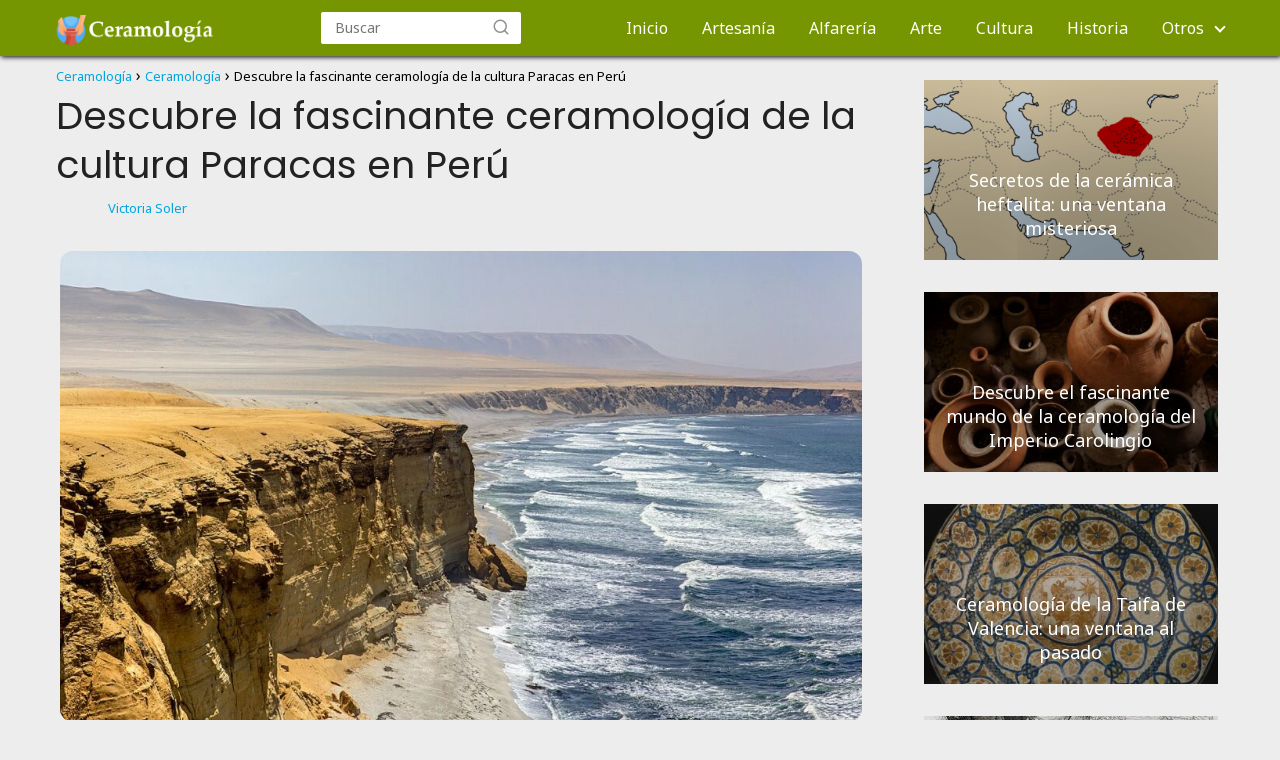

--- FILE ---
content_type: text/html; charset=UTF-8
request_url: https://ceramologia.com/ceramologia/descubre-la-fascinante-ceramologia-de-la-cultura-paracas-en-peru/
body_size: 13038
content:
<!DOCTYPE html>

<html lang="es" >
	
<head>
	
<meta charset="UTF-8">
<meta name="viewport" content="width=device-width, initial-scale=1.0, maximum-scale=2.0">
<meta name='robots' content='index, follow, max-image-preview:large, max-snippet:-1, max-video-preview:-1' />
<link rel="preconnect" href="https://fonts.googleapis.com" crossorigin>
<link rel="preconnect" href="https://fonts.gstatic.com/" crossorigin>

	<!-- This site is optimized with the Yoast SEO plugin v22.5 - https://yoast.com/wordpress/plugins/seo/ -->
	<title>Descubre la fascinante ceramología de la cultura Paracas en Perú</title>
	<meta name="description" content="Descubre los secretos de la cultura Paracas y su ceramología en Perú. Sumérgete en una experiencia enriquecedora que te transportará a otra época." />
	<link rel="canonical" href="https://ceramologia.com/ceramologia/descubre-la-fascinante-ceramologia-de-la-cultura-paracas-en-peru/" />
	<meta property="og:locale" content="es_ES" />
	<meta property="og:type" content="article" />
	<meta property="og:title" content="Descubre la fascinante ceramología de la cultura Paracas en Perú" />
	<meta property="og:description" content="Descubre los secretos de la cultura Paracas y su ceramología en Perú. Sumérgete en una experiencia enriquecedora que te transportará a otra época." />
	<meta property="og:url" content="https://ceramologia.com/ceramologia/descubre-la-fascinante-ceramologia-de-la-cultura-paracas-en-peru/" />
	<meta property="og:site_name" content="Ceramología" />
	<meta property="article:published_time" content="2023-06-27T00:11:33+00:00" />
	<meta property="og:image" content="https://ceramologia.com/wp-content/uploads/paracas.jpg" />
	<meta property="og:image:width" content="1200" />
	<meta property="og:image:height" content="706" />
	<meta property="og:image:type" content="image/jpeg" />
	<meta name="author" content="Victoria Soler" />
	<meta name="twitter:card" content="summary_large_image" />
	<meta name="twitter:title" content="Descubre la fascinante ceramología de la cultura Paracas en Perú" />
	<meta name="twitter:label1" content="Escrito por" />
	<meta name="twitter:data1" content="Victoria Soler" />
	<meta name="twitter:label2" content="Tiempo de lectura" />
	<meta name="twitter:data2" content="4 minutos" />
	<script type="application/ld+json" class="yoast-schema-graph">{"@context":"https://schema.org","@graph":[{"@type":"Article","@id":"https://ceramologia.com/ceramologia/descubre-la-fascinante-ceramologia-de-la-cultura-paracas-en-peru/#article","isPartOf":{"@id":"https://ceramologia.com/ceramologia/descubre-la-fascinante-ceramologia-de-la-cultura-paracas-en-peru/"},"author":{"name":"Victoria Soler","@id":"https://ceramologia.com/#/schema/person/71d4ab45234baa71ff3b981032b8ddc4"},"headline":"Descubre la fascinante ceramología de la cultura Paracas en Perú","datePublished":"2023-06-27T00:11:33+00:00","dateModified":"2023-06-27T00:11:33+00:00","mainEntityOfPage":{"@id":"https://ceramologia.com/ceramologia/descubre-la-fascinante-ceramologia-de-la-cultura-paracas-en-peru/"},"wordCount":799,"commentCount":0,"publisher":{"@id":"https://ceramologia.com/#organization"},"image":{"@id":"https://ceramologia.com/ceramologia/descubre-la-fascinante-ceramologia-de-la-cultura-paracas-en-peru/#primaryimage"},"thumbnailUrl":"https://ceramologia.com/wp-content/uploads/paracas.jpg","articleSection":["Ceramología"],"inLanguage":"es","potentialAction":[{"@type":"CommentAction","name":"Comment","target":["https://ceramologia.com/ceramologia/descubre-la-fascinante-ceramologia-de-la-cultura-paracas-en-peru/#respond"]}]},{"@type":"WebPage","@id":"https://ceramologia.com/ceramologia/descubre-la-fascinante-ceramologia-de-la-cultura-paracas-en-peru/","url":"https://ceramologia.com/ceramologia/descubre-la-fascinante-ceramologia-de-la-cultura-paracas-en-peru/","name":"Descubre la fascinante ceramología de la cultura Paracas en Perú","isPartOf":{"@id":"https://ceramologia.com/#website"},"primaryImageOfPage":{"@id":"https://ceramologia.com/ceramologia/descubre-la-fascinante-ceramologia-de-la-cultura-paracas-en-peru/#primaryimage"},"image":{"@id":"https://ceramologia.com/ceramologia/descubre-la-fascinante-ceramologia-de-la-cultura-paracas-en-peru/#primaryimage"},"thumbnailUrl":"https://ceramologia.com/wp-content/uploads/paracas.jpg","datePublished":"2023-06-27T00:11:33+00:00","dateModified":"2023-06-27T00:11:33+00:00","description":"Descubre los secretos de la cultura Paracas y su ceramología en Perú. Sumérgete en una experiencia enriquecedora que te transportará a otra época.","breadcrumb":{"@id":"https://ceramologia.com/ceramologia/descubre-la-fascinante-ceramologia-de-la-cultura-paracas-en-peru/#breadcrumb"},"inLanguage":"es","potentialAction":[{"@type":"ReadAction","target":["https://ceramologia.com/ceramologia/descubre-la-fascinante-ceramologia-de-la-cultura-paracas-en-peru/"]}]},{"@type":"ImageObject","inLanguage":"es","@id":"https://ceramologia.com/ceramologia/descubre-la-fascinante-ceramologia-de-la-cultura-paracas-en-peru/#primaryimage","url":"https://ceramologia.com/wp-content/uploads/paracas.jpg","contentUrl":"https://ceramologia.com/wp-content/uploads/paracas.jpg","width":1200,"height":706},{"@type":"WebSite","@id":"https://ceramologia.com/#website","url":"https://ceramologia.com/","name":"Ceramología","description":"Descubre todo sobre la ceramología de los pueblos","publisher":{"@id":"https://ceramologia.com/#organization"},"potentialAction":[{"@type":"SearchAction","target":{"@type":"EntryPoint","urlTemplate":"https://ceramologia.com/?s={search_term_string}"},"query-input":"required name=search_term_string"}],"inLanguage":"es"},{"@type":"Organization","@id":"https://ceramologia.com/#organization","name":"Ceramología","url":"https://ceramologia.com/","logo":{"@type":"ImageObject","inLanguage":"es","@id":"https://ceramologia.com/#/schema/logo/image/","url":"https://ceramologia.com/wp-content/uploads/logo.png","contentUrl":"https://ceramologia.com/wp-content/uploads/logo.png","width":370,"height":70,"caption":"Ceramología"},"image":{"@id":"https://ceramologia.com/#/schema/logo/image/"}},{"@type":"Person","@id":"https://ceramologia.com/#/schema/person/71d4ab45234baa71ff3b981032b8ddc4","name":"Victoria Soler","description":"Esta autora es una erudita con amplia experiencia en Ceramología, Arqueología, Historia e Iconografía. Ha estudiado en profundidad el tema y ha publicado numerosos ensayos en revistas científicas relacionadas con estas materias. Es una figura respetada en el ámbito académico y ha contribuido con sus investigaciones a la comprensión de la cultura antigua.","sameAs":["https://ceramologia.com"],"url":"https://ceramologia.com/author/vsoler/"}]}</script>
	<!-- / Yoast SEO plugin. -->


<link rel='dns-prefetch' href='//fonts.googleapis.com' />
<style id='wp-img-auto-sizes-contain-inline-css' type='text/css'>
img:is([sizes=auto i],[sizes^="auto," i]){contain-intrinsic-size:3000px 1500px}
/*# sourceURL=wp-img-auto-sizes-contain-inline-css */
</style>
<style id='classic-theme-styles-inline-css' type='text/css'>
/*! This file is auto-generated */
.wp-block-button__link{color:#fff;background-color:#32373c;border-radius:9999px;box-shadow:none;text-decoration:none;padding:calc(.667em + 2px) calc(1.333em + 2px);font-size:1.125em}.wp-block-file__button{background:#32373c;color:#fff;text-decoration:none}
/*# sourceURL=/wp-includes/css/classic-themes.min.css */
</style>
<link rel='stylesheet' id='contact-form-7-css' href='https://ceramologia.com/wp-content/plugins/contact-form-7/includes/css/styles.css?ver=5.9.3' type='text/css' media='all' />
<link rel='stylesheet' id='asap-style-css' href='https://ceramologia.com/wp-content/themes/AsapTheme/assets/css/main.min.css?ver=02150722' type='text/css' media='all' />
<link rel='stylesheet' id='asap-google-fonts-css' href='https://fonts.googleapis.com/css2?family=Noto+Sans:wght@400;700&#038;family=Poppins:wght@400&#038;display=swap' type='text/css' media='all' />
<script type="text/javascript" src="https://ceramologia.com/wp-includes/js/jquery/jquery.min.js?ver=3.7.1" id="jquery-core-js"></script>
<script type="text/javascript" src="https://ceramologia.com/wp-includes/js/jquery/jquery-migrate.min.js?ver=3.4.1" id="jquery-migrate-js"></script>
	
<style>

 body {font-family: 'Noto Sans', sans-serif !important;background: #ededed;font-weight: 400 !important;}h1,h2,h3,h4,h5,h6 {font-family: 'Poppins', sans-serif !important;font-weight: 400;line-height: 1.3;}h1 {color:#222222 }h2,h5,h6 {color:#222222 }h3 {color:#222222 }h4 {color:#222222 }.article-loop p, .article-loop-featured p, .article-loop h2, .article-loop h3, .article-loop h4, .article-loop span.entry-title, .related-posts p, .last-post-sidebar p, .woocommerce-loop-product__title {font-family: 'Noto Sans', sans-serif !important;font-size: 18px !important;font-weight: 400 !important;}.article-loop .show-extract p, .article-loop .show-extract span {font-family: 'Noto Sans', sans-serif !important;font-weight: 400 !important;}a {color: #00a7e1;}.the-content .post-index span, .des-category .post-index span {font-size:18px;}.the-content .post-index li, .the-content .post-index a, .des-category .post-index li, .des-category .post-index a, .comment-respond > p > span > a, .asap-pros-cons-title span, .asap-pros-cons ul li span, .woocommerce #reviews #comments ol.commentlist li .comment-text p, .woocommerce #review_form #respond p, .woocommerce .comment-reply-title, .woocommerce form .form-row label, .woocommerce-page form .form-row label {font-size: calc(18px - 2px);}.content-tags a, .tagcloud a {border:1px solid #00a7e1;}.content-tags a:hover, .tagcloud a:hover {color: #00a7e199;}p, .the-content ul li, .the-content ol li {color: #222222;font-size: 18px;line-height: 1.6;}.comment-author cite, .primary-sidebar ul li a, .woocommerce ul.products li.product .price, span.asap-author {color: #222222;}.comment-body p, #commentform input, #commentform textarea {font-size: calc(18px - 2px);}.breadcrumb a, .breadcrumb span, .woocommerce .woocommerce-breadcrumb {font-size: calc(18px - 5px);}.content-footer p, .content-footer li, .search-header input:not([type=submit]):not([type=radio]):not([type=checkbox]):not([type=file]) {font-size: calc(18px - 4px) !important;}.search-header input:not([type=submit]):not([type=radio]):not([type=checkbox]):not([type=file]) {border:1px solid #FFFFFF26 !important;}h1 {font-size: 38px;}h2 {font-size: 32px;}h3 {font-size: 28px;}h4 {font-size: 23px;}.site-header, #cookiesbox {background: #759600;}.site-header-wc a span.count-number {border:1px solid #FFFFFF;}.content-footer {background: #759600;}.comment-respond > p, .area-comentarios ol > p, .error404 .content-loop p + p, .search .content-loop p + p {border-bottom:1px solid #759600 }.pagination a, .nav-links a, .woocommerce #respond input#submit, .woocommerce a.button, .woocommerce button.button, .woocommerce input.button, .woocommerce #respond input#submit.alt, .woocommerce a.button.alt, .woocommerce button.button.alt, .woocommerce input.button.alt, .wpcf7-form input.wpcf7-submit {background: #759600;color: #FFFFFF !important;}.woocommerce div.product .woocommerce-tabs ul.tabs li.active {border-bottom: 2px solid #759600;}.pagination a:hover, .nav-links a:hover {background: #759600B3;}.article-loop a span.entry-title {color:#222222 !important;}.article-loop a:hover p, .article-loop a:hover span.entry-title {color: #00a7e1 !important;}.article-loop.custom-links a:hover span.entry-title {color: #222222 !important;}#commentform input, #commentform textarea {border: 2px solid #759600;font-weight: 400 !important;}.content-loop {max-width: 1200px;}.site-header-content {max-width: 1200px;}.content-footer {max-width: calc(1200px - 32px);}.content-footer-social {background: #7596001A;}.content-single {max-width: 1200px;}.content-page {max-width: 1200px;}.content-wc {max-width: 980px;}.reply a, .go-top {background: #759600;color: #FFFFFF;}.reply a {border: 2px solid #759600;}#commentform input[type=submit] {background: #759600;color: #FFFFFF;}.site-header a, header, header label {color: #FFFFFF;}.content-footer a, .content-footer p, .content-footer .widget-area {color: #FFFFFF;}header .line {background: #FFFFFF;}.site-logo img {max-width: 160px;}.search-header {margin-left: 0px;}.primary-sidebar {width:300px;}p.sidebar-title, .comment-respond > p, .area-comentarios ol > p {font-size:calc(18px + 2px);}.popular-post-sidebar ol a {color:#222222;font-size:calc(18px - 2px);}.popular-post-sidebar ol li:before, .primary-sidebar div ul li:before {border-color: #759600;}.search-form input[type=submit] {background:#759600;}.search-form {border:2px solid #759600;}.sidebar-title:after,.archive .content-loop h1:after {background:#759600;}.single-nav .nav-prev a:before, .single-nav .nav-next a:before {border-color:#759600;}.single-nav a {color:#222222;font-size:calc(18px - 3px);}.the-content .post-index {border-top:2px solid #759600;}.the-content .post-index #show-table {color:#00a7e1;font-size: calc(18px - 3px);font-weight: 400;}.the-content .post-index .btn-show {font-size: calc(18px - 3px) !important;}.search-header form {width:200px;}.site-header .site-header-wc svg {stroke:#FFFFFF;}.item-featured {color:#FFFFFF;background:#759600;} html{scroll-behavior:smooth;}  .checkbox .check-table svg {stroke:#759600;} .article-content {height:196px;}.content-thin .content-cluster .article-content {height:160px !important;}.last-post-sidebar .article-content {height: 140px;margin-bottom: 8px }.related-posts .article-content {height: 120px;}@media (max-width:1050px) {.last-post-sidebar .article-content, .related-posts .article-content {height: 150px !important }}@media (max-width: 480px) {.article-content {height: 180px }}   @media(max-width:480px) {h1, .archive .content-loop h1 {font-size: calc(38px - 8px);}h2 {font-size: calc(32px - 4px);}h3 {font-size: calc(28px - 4px);} }@media(min-width:1050px) {.content-thin {width: calc(95% - 300px);}#menu>ul {font-size: calc(18px - 2px);}#menu ul .menu-item-has-children:after {border: solid #FFFFFF;border-width: 0 2px 2px 0;}} .item-featured {margin-top:44px;}    .the-content ul:not(#index-table) li::marker {color: #759600;}.the-content > ol:not(#index-table *) > li:before {content: counter(li);counter-increment: li;left: -1.5em;top: 65%;color:#FFFFFF;background: #759600;height: 1.4em;width: 1.22em;padding: 1px 1px 1px 2px;border-radius: 6px;border: 1px solid #759600;line-height: 1.5em;font-size: 24px;text-align: center;font-weight: 400;float: left !important;margin-right: 16px;margin-top: 8px;}.the-content > ol:not(#index-table *) {counter-reset: li;list-style: none;padding: 0;margin-bottom: 2rem;text-shadow: 0 1px 0 rgb(255 255 255 / 50%);}.the-content > ol:not(#index-table) > li {position: relative;display: block;padding: 0.5rem 0 0;margin: 0.5rem 0 1.25rem !important;border-radius: 10px;color: #444;text-decoration: none;margin-left: 2px;}  .asap-date-loop {font-size: calc(18px - 5px) !important;text-align:center;}  .content-cluster .article-loop p, .content-cluster .article-loop h2, .content-cluster .article-loop h3, .content-cluster .article-loop h4, .content-cluster .article-loop span.entry-title {text-align: left !important;margin-bottom:8px !important;padding:0 10px 0 0 !important;}.content-cluster .article-loop .show-extract p {font-size: calc(18px - 2px) !important;}@media (min-width:800px) {.content-cluster .article-loop {margin-bottom:1rem !important;}}  .the-content h2:before {margin-top: -70px;height: 70px;}     .content-footer .widget-area {padding-right:2rem;}footer {background: #759600;}.content-footer {padding:20px;}.content-footer p.widget-title {margin-bottom:10px;}.content-footer .logo-footer {width:100%;align-items:flex-start;}.content-footer-social {width: 100%;}.content-footer-social > div {max-width: calc(1200px - 32px);margin:0 auto;}@media (min-width:1050px) {.content-footer {padding:20px 0;}}@media (max-width:1050px) {.content-footer .logo-footer {margin:0 0 1rem 0 !important;}.content-footer .widget-area {margin-top:2rem !important;}}   @media (max-width: 1050px) and (min-width:481px) { }


</style>

<meta name="theme-color" content="#759600">


<script type="application/ld+json">
	{
	"@context": "http://schema.org",
	"@type": "Organization",
	"name": "Ceramología",
	"alternateName": "Descubre todo sobre la ceramología de los pueblos",
	"url": "https://ceramologia.com"
	,"logo": "https://ceramologia.com/wp-content/uploads/logo.png"
		}
</script>


<script type="application/ld+json">	
	{
	"@context": "https://schema.org",
	"@type": "Article",
	"mainEntityOfPage": {
	"@type": "WebPage",
	"@id": "https://ceramologia.com/ceramologia/descubre-la-fascinante-ceramologia-de-la-cultura-paracas-en-peru/"
	},
	"headline": "Descubre la fascinante ceramología de la cultura Paracas en Perú", 
		"image": {
			"@type": 
				"ImageObject",
				"url": "https://ceramologia.com/wp-content/uploads/paracas.jpg"
			},
				
	"author": {
		"@type": "Person",
		"name": "Victoria Soler"
	},  
	"publisher": {
		"@type": "Organization",
		"name": "Ceramología"	
				
	,
	"logo": {
		"@type": "ImageObject",
		"url": "https://ceramologia.com/wp-content/uploads/logo.png"
		}	
					
	},
	"datePublished": "2023-06-27 00:11",
	"dateModified": "2023-06-27 00:11"
}
</script>




<script type="application/ld+json">	
	{
      "@context": "https://schema.org",
      "@type": "WebSite",
      "url": "https://ceramologia.com",
      "potentialAction": {
        "@type": "SearchAction",
        "target": {
          "@type": "EntryPoint",
          "urlTemplate": "https://ceramologia.com/?s={s}"
        },
        "query-input": "required name=s"
      }
    }

</script>





	
		
	
<script async src="https://pagead2.googlesyndication.com/pagead/js/adsbygoogle.js?client=ca-pub-7574832856423469"
     crossorigin="anonymous"></script>

<!-- Google tag (gtag.js) -->
<script async src="https://www.googletagmanager.com/gtag/js?id=G-BED6NCSLK4"></script>
<script>
  window.dataLayer = window.dataLayer || [];
  function gtag(){dataLayer.push(arguments);}
  gtag('js', new Date());

  gtag('config', 'G-BED6NCSLK4');
</script><link rel="icon" href="https://ceramologia.com/wp-content/uploads/cropped-ceramica-32x32.png" sizes="32x32" />
<link rel="icon" href="https://ceramologia.com/wp-content/uploads/cropped-ceramica-192x192.png" sizes="192x192" />
<link rel="apple-touch-icon" href="https://ceramologia.com/wp-content/uploads/cropped-ceramica-180x180.png" />
<meta name="msapplication-TileImage" content="https://ceramologia.com/wp-content/uploads/cropped-ceramica-270x270.png" />
		<style type="text/css" id="wp-custom-css">
			img {
  width: 99%;
  border-radius: 13px;
}
.post-index {
  border-radius: 13px;
}
.post-index a{
  color: #000000;
}
.author-box{
  background-color: #FAFAFA;
  border-radius: 13px;
  box-shadow: 1px 1px 1px black;
}
.author-box-desc{
  color: #222222 !important;
}
#cookiesbox{
box-shadow: 5px 5px 5px black;
}
.pagination *{
  box-shadow: 1px 1px 1px black;
}
.site-header{
  box-shadow: 1px 1px 5px black;  
}

/* Estilos para la caja principal */
.content-footer-social {
  display: flex;
  flex-wrap: wrap;
  justify-content: space-between;
  background-color: #f2f2f2;
  padding: 10px;
  border-radius: 10px;
  box-shadow: 0 2px 4px rgba(0, 0, 0, 0.1);
  transition: all 0.3s ease;
}

/* Estilos para el título */
.sidebar-title {
  font-size: 20px;
  font-weight: bold;
  margin-bottom: 10px;
}

/* Estilos para la lista de categorías */
ul {
  list-style: none;
  padding: 0;
}

.cat-item {
  margin-bottom: 10px;
}

.cat-item a {
  display: block;
  padding: 6px 90px;
  text-align: center;
  background-color: #ffffff;
  border: 1px solid #dddddd;
  border-radius: 5px;
  color: #333333;
  text-decoration: none;
  transition: all 0.3s ease;
}

.cat-item a:hover {
  background-color: #f5f5f5;
  box-shadow: 0 2px 4px rgba(0, 0, 0, 0.1);
}		</style>
		<style id='global-styles-inline-css' type='text/css'>
:root{--wp--preset--aspect-ratio--square: 1;--wp--preset--aspect-ratio--4-3: 4/3;--wp--preset--aspect-ratio--3-4: 3/4;--wp--preset--aspect-ratio--3-2: 3/2;--wp--preset--aspect-ratio--2-3: 2/3;--wp--preset--aspect-ratio--16-9: 16/9;--wp--preset--aspect-ratio--9-16: 9/16;--wp--preset--color--black: #000000;--wp--preset--color--cyan-bluish-gray: #abb8c3;--wp--preset--color--white: #ffffff;--wp--preset--color--pale-pink: #f78da7;--wp--preset--color--vivid-red: #cf2e2e;--wp--preset--color--luminous-vivid-orange: #ff6900;--wp--preset--color--luminous-vivid-amber: #fcb900;--wp--preset--color--light-green-cyan: #7bdcb5;--wp--preset--color--vivid-green-cyan: #00d084;--wp--preset--color--pale-cyan-blue: #8ed1fc;--wp--preset--color--vivid-cyan-blue: #0693e3;--wp--preset--color--vivid-purple: #9b51e0;--wp--preset--gradient--vivid-cyan-blue-to-vivid-purple: linear-gradient(135deg,rgb(6,147,227) 0%,rgb(155,81,224) 100%);--wp--preset--gradient--light-green-cyan-to-vivid-green-cyan: linear-gradient(135deg,rgb(122,220,180) 0%,rgb(0,208,130) 100%);--wp--preset--gradient--luminous-vivid-amber-to-luminous-vivid-orange: linear-gradient(135deg,rgb(252,185,0) 0%,rgb(255,105,0) 100%);--wp--preset--gradient--luminous-vivid-orange-to-vivid-red: linear-gradient(135deg,rgb(255,105,0) 0%,rgb(207,46,46) 100%);--wp--preset--gradient--very-light-gray-to-cyan-bluish-gray: linear-gradient(135deg,rgb(238,238,238) 0%,rgb(169,184,195) 100%);--wp--preset--gradient--cool-to-warm-spectrum: linear-gradient(135deg,rgb(74,234,220) 0%,rgb(151,120,209) 20%,rgb(207,42,186) 40%,rgb(238,44,130) 60%,rgb(251,105,98) 80%,rgb(254,248,76) 100%);--wp--preset--gradient--blush-light-purple: linear-gradient(135deg,rgb(255,206,236) 0%,rgb(152,150,240) 100%);--wp--preset--gradient--blush-bordeaux: linear-gradient(135deg,rgb(254,205,165) 0%,rgb(254,45,45) 50%,rgb(107,0,62) 100%);--wp--preset--gradient--luminous-dusk: linear-gradient(135deg,rgb(255,203,112) 0%,rgb(199,81,192) 50%,rgb(65,88,208) 100%);--wp--preset--gradient--pale-ocean: linear-gradient(135deg,rgb(255,245,203) 0%,rgb(182,227,212) 50%,rgb(51,167,181) 100%);--wp--preset--gradient--electric-grass: linear-gradient(135deg,rgb(202,248,128) 0%,rgb(113,206,126) 100%);--wp--preset--gradient--midnight: linear-gradient(135deg,rgb(2,3,129) 0%,rgb(40,116,252) 100%);--wp--preset--font-size--small: 13px;--wp--preset--font-size--medium: 20px;--wp--preset--font-size--large: 36px;--wp--preset--font-size--x-large: 42px;--wp--preset--spacing--20: 0.44rem;--wp--preset--spacing--30: 0.67rem;--wp--preset--spacing--40: 1rem;--wp--preset--spacing--50: 1.5rem;--wp--preset--spacing--60: 2.25rem;--wp--preset--spacing--70: 3.38rem;--wp--preset--spacing--80: 5.06rem;--wp--preset--shadow--natural: 6px 6px 9px rgba(0, 0, 0, 0.2);--wp--preset--shadow--deep: 12px 12px 50px rgba(0, 0, 0, 0.4);--wp--preset--shadow--sharp: 6px 6px 0px rgba(0, 0, 0, 0.2);--wp--preset--shadow--outlined: 6px 6px 0px -3px rgb(255, 255, 255), 6px 6px rgb(0, 0, 0);--wp--preset--shadow--crisp: 6px 6px 0px rgb(0, 0, 0);}:where(.is-layout-flex){gap: 0.5em;}:where(.is-layout-grid){gap: 0.5em;}body .is-layout-flex{display: flex;}.is-layout-flex{flex-wrap: wrap;align-items: center;}.is-layout-flex > :is(*, div){margin: 0;}body .is-layout-grid{display: grid;}.is-layout-grid > :is(*, div){margin: 0;}:where(.wp-block-columns.is-layout-flex){gap: 2em;}:where(.wp-block-columns.is-layout-grid){gap: 2em;}:where(.wp-block-post-template.is-layout-flex){gap: 1.25em;}:where(.wp-block-post-template.is-layout-grid){gap: 1.25em;}.has-black-color{color: var(--wp--preset--color--black) !important;}.has-cyan-bluish-gray-color{color: var(--wp--preset--color--cyan-bluish-gray) !important;}.has-white-color{color: var(--wp--preset--color--white) !important;}.has-pale-pink-color{color: var(--wp--preset--color--pale-pink) !important;}.has-vivid-red-color{color: var(--wp--preset--color--vivid-red) !important;}.has-luminous-vivid-orange-color{color: var(--wp--preset--color--luminous-vivid-orange) !important;}.has-luminous-vivid-amber-color{color: var(--wp--preset--color--luminous-vivid-amber) !important;}.has-light-green-cyan-color{color: var(--wp--preset--color--light-green-cyan) !important;}.has-vivid-green-cyan-color{color: var(--wp--preset--color--vivid-green-cyan) !important;}.has-pale-cyan-blue-color{color: var(--wp--preset--color--pale-cyan-blue) !important;}.has-vivid-cyan-blue-color{color: var(--wp--preset--color--vivid-cyan-blue) !important;}.has-vivid-purple-color{color: var(--wp--preset--color--vivid-purple) !important;}.has-black-background-color{background-color: var(--wp--preset--color--black) !important;}.has-cyan-bluish-gray-background-color{background-color: var(--wp--preset--color--cyan-bluish-gray) !important;}.has-white-background-color{background-color: var(--wp--preset--color--white) !important;}.has-pale-pink-background-color{background-color: var(--wp--preset--color--pale-pink) !important;}.has-vivid-red-background-color{background-color: var(--wp--preset--color--vivid-red) !important;}.has-luminous-vivid-orange-background-color{background-color: var(--wp--preset--color--luminous-vivid-orange) !important;}.has-luminous-vivid-amber-background-color{background-color: var(--wp--preset--color--luminous-vivid-amber) !important;}.has-light-green-cyan-background-color{background-color: var(--wp--preset--color--light-green-cyan) !important;}.has-vivid-green-cyan-background-color{background-color: var(--wp--preset--color--vivid-green-cyan) !important;}.has-pale-cyan-blue-background-color{background-color: var(--wp--preset--color--pale-cyan-blue) !important;}.has-vivid-cyan-blue-background-color{background-color: var(--wp--preset--color--vivid-cyan-blue) !important;}.has-vivid-purple-background-color{background-color: var(--wp--preset--color--vivid-purple) !important;}.has-black-border-color{border-color: var(--wp--preset--color--black) !important;}.has-cyan-bluish-gray-border-color{border-color: var(--wp--preset--color--cyan-bluish-gray) !important;}.has-white-border-color{border-color: var(--wp--preset--color--white) !important;}.has-pale-pink-border-color{border-color: var(--wp--preset--color--pale-pink) !important;}.has-vivid-red-border-color{border-color: var(--wp--preset--color--vivid-red) !important;}.has-luminous-vivid-orange-border-color{border-color: var(--wp--preset--color--luminous-vivid-orange) !important;}.has-luminous-vivid-amber-border-color{border-color: var(--wp--preset--color--luminous-vivid-amber) !important;}.has-light-green-cyan-border-color{border-color: var(--wp--preset--color--light-green-cyan) !important;}.has-vivid-green-cyan-border-color{border-color: var(--wp--preset--color--vivid-green-cyan) !important;}.has-pale-cyan-blue-border-color{border-color: var(--wp--preset--color--pale-cyan-blue) !important;}.has-vivid-cyan-blue-border-color{border-color: var(--wp--preset--color--vivid-cyan-blue) !important;}.has-vivid-purple-border-color{border-color: var(--wp--preset--color--vivid-purple) !important;}.has-vivid-cyan-blue-to-vivid-purple-gradient-background{background: var(--wp--preset--gradient--vivid-cyan-blue-to-vivid-purple) !important;}.has-light-green-cyan-to-vivid-green-cyan-gradient-background{background: var(--wp--preset--gradient--light-green-cyan-to-vivid-green-cyan) !important;}.has-luminous-vivid-amber-to-luminous-vivid-orange-gradient-background{background: var(--wp--preset--gradient--luminous-vivid-amber-to-luminous-vivid-orange) !important;}.has-luminous-vivid-orange-to-vivid-red-gradient-background{background: var(--wp--preset--gradient--luminous-vivid-orange-to-vivid-red) !important;}.has-very-light-gray-to-cyan-bluish-gray-gradient-background{background: var(--wp--preset--gradient--very-light-gray-to-cyan-bluish-gray) !important;}.has-cool-to-warm-spectrum-gradient-background{background: var(--wp--preset--gradient--cool-to-warm-spectrum) !important;}.has-blush-light-purple-gradient-background{background: var(--wp--preset--gradient--blush-light-purple) !important;}.has-blush-bordeaux-gradient-background{background: var(--wp--preset--gradient--blush-bordeaux) !important;}.has-luminous-dusk-gradient-background{background: var(--wp--preset--gradient--luminous-dusk) !important;}.has-pale-ocean-gradient-background{background: var(--wp--preset--gradient--pale-ocean) !important;}.has-electric-grass-gradient-background{background: var(--wp--preset--gradient--electric-grass) !important;}.has-midnight-gradient-background{background: var(--wp--preset--gradient--midnight) !important;}.has-small-font-size{font-size: var(--wp--preset--font-size--small) !important;}.has-medium-font-size{font-size: var(--wp--preset--font-size--medium) !important;}.has-large-font-size{font-size: var(--wp--preset--font-size--large) !important;}.has-x-large-font-size{font-size: var(--wp--preset--font-size--x-large) !important;}
/*# sourceURL=global-styles-inline-css */
</style>
</head>
	
<body class="wp-singular postid-1984 wp-theme-AsapTheme">
	
	
	
<header class="site-header">
	
	<div class="site-header-content">
		
			
	<div class="site-logo"><a href="https://ceramologia.com/" class="custom-logo-link" rel="home"><img width="370" height="70" src="https://ceramologia.com/wp-content/uploads/logo.png" class="custom-logo" alt="Ceramología" decoding="async" srcset="https://ceramologia.com/wp-content/uploads/logo.png 370w, https://ceramologia.com/wp-content/uploads/logo-300x57.png 300w" sizes="(max-width: 370px) 100vw, 370px" /></a></div>

	
					
			
	
	<div class="search-header">

		<form action="https://ceramologia.com/" method="get">

			<input autocomplete="off" id="search-header" placeholder="Buscar" value="" name="s" required>
		
						
			<button class="s-btn" type="submit" aria-label="Buscar">
				<svg xmlns="http://www.w3.org/2000/svg" viewBox="0 0 24 24">
					<circle cx="11" cy="11" r="8"></circle>
					<line x1="21" y1="21" x2="16.65" y2="16.65"></line>
				</svg>
			</button>

		</form>	

	</div>

					
			
		
		

<div>
	
		
	<input type="checkbox" id="btn-menu" />
	
	<label id="nav-icon" for="btn-menu">

		<div class="circle nav-icon">

			<span class="line top"></span>
			<span class="line middle"></span>
			<span class="line bottom"></span>

		</div>
		
	</label>
	
	
	<nav id="menu" itemscope="itemscope" itemtype="http://schema.org/SiteNavigationElement" role="navigation">
		
		
		<div class="search-responsive">

			<form action="https://ceramologia.com/" method="get">
				
				<input autocomplete="off" id="search-menu" placeholder="Buscar" value="" name="s" required>
				
												
				<button class="s-btn" type="submit" aria-label="Buscar">
					<svg xmlns="http://www.w3.org/2000/svg" viewBox="0 0 24 24">
						<circle cx="11" cy="11" r="8"></circle>
						<line x1="21" y1="21" x2="16.65" y2="16.65"></line>
					</svg>
				</button>
				
			</form>	

		</div>

		
		<ul id="menu-main-menu" class="abc"><li id="menu-item-4261" class="menu-item menu-item-type-custom menu-item-object-custom menu-item-home menu-item-4261"><a href="https://ceramologia.com" itemprop="url">Inicio</a></li>
<li id="menu-item-4262" class="menu-item menu-item-type-taxonomy menu-item-object-category menu-item-4262"><a href="https://ceramologia.com/category/artesania/" itemprop="url">Artesanía</a></li>
<li id="menu-item-4263" class="menu-item menu-item-type-taxonomy menu-item-object-category menu-item-4263"><a href="https://ceramologia.com/category/alfareria/" itemprop="url">Alfarería</a></li>
<li id="menu-item-4264" class="menu-item menu-item-type-taxonomy menu-item-object-category menu-item-4264"><a href="https://ceramologia.com/category/arte/" itemprop="url">Arte</a></li>
<li id="menu-item-4265" class="menu-item menu-item-type-taxonomy menu-item-object-category menu-item-4265"><a href="https://ceramologia.com/category/cultura/" itemprop="url">Cultura</a></li>
<li id="menu-item-4266" class="menu-item menu-item-type-taxonomy menu-item-object-category menu-item-4266"><a href="https://ceramologia.com/category/historia/" itemprop="url">Historia</a></li>
<li id="menu-item-4267" class="menu-item menu-item-type-custom menu-item-object-custom menu-item-has-children menu-item-4267"><a href="#" itemprop="url">Otros</a>
<ul class="sub-menu">
	<li id="menu-item-4268" class="menu-item menu-item-type-taxonomy menu-item-object-category menu-item-4268"><a href="https://ceramologia.com/category/arqueologia/" itemprop="url">Arqueología</a></li>
	<li id="menu-item-4269" class="menu-item menu-item-type-taxonomy menu-item-object-category menu-item-4269"><a href="https://ceramologia.com/category/antropologia/" itemprop="url">Antropología</a></li>
	<li id="menu-item-4270" class="menu-item menu-item-type-taxonomy menu-item-object-category current-post-ancestor current-menu-parent current-post-parent menu-item-4270"><a href="https://ceramologia.com/category/ceramologia/" itemprop="url">Ceramología</a></li>
	<li id="menu-item-4271" class="menu-item menu-item-type-taxonomy menu-item-object-category menu-item-4271"><a href="https://ceramologia.com/category/patrimonio/" itemprop="url">Patrimonio</a></li>
</ul>
</li>
</ul>	</nav> 
	
</div>					
	</div>
	
</header>
	

<main class="content-single">
	
			
			
		
			
	<article class="content-thin">
			
		
	
		
		<div role="navigation" aria-label="Breadcrumbs" class="breadcrumb-trail breadcrumbs" itemprop="breadcrumb"><ul class="breadcrumb" itemscope itemtype="http://schema.org/BreadcrumbList"><meta name="numberOfItems" content="3" /><meta name="itemListOrder" content="Ascending" /><li itemprop="itemListElement" itemscope itemtype="http://schema.org/ListItem" class="trail-item trail-begin"><a href="https://ceramologia.com/" rel="home" itemprop="item"><span itemprop="name">Ceramología</span></a><meta itemprop="position" content="1" /></li><li itemprop="itemListElement" itemscope itemtype="http://schema.org/ListItem" class="trail-item"><a href="https://ceramologia.com/category/ceramologia/" itemprop="item"><span itemprop="name">Ceramología</span></a><meta itemprop="position" content="2" /></li><li itemprop="itemListElement" itemscope itemtype="http://schema.org/ListItem" class="trail-item trail-end"><span itemprop="name">Descubre la fascinante ceramología de la cultura Paracas en Perú</span><meta itemprop="position" content="3" /></li></ul></div>
		<h1>Descubre la fascinante ceramología de la cultura Paracas en Perú</h1>
		
		
			<div class="content-author">
				
				<div class="author-image">
								</div>

				<div class="author-desc">
					<p>
												<a href="https://ceramologia.com/author/vsoler/">
						Victoria Soler						</a>
											</p>
					<p>
											</p>
				</div>
				
			</div>

		
				
		
		<div class="post-thumbnail"><img width="1024" height="602" src="https://ceramologia.com/wp-content/uploads/paracas-1024x602.jpg" class="attachment-large size-large wp-post-image" alt="" decoding="async" fetchpriority="high" srcset="https://ceramologia.com/wp-content/uploads/paracas-1024x602.jpg 1024w, https://ceramologia.com/wp-content/uploads/paracas-300x177.jpg 300w, https://ceramologia.com/wp-content/uploads/paracas-768x452.jpg 768w, https://ceramologia.com/wp-content/uploads/paracas.jpg 1200w" sizes="(max-width: 1024px) 100vw, 1024px" /></div>

		
		
	

	
	
	

	

	

	

				
		
	<div class="the-content">
	
	<p>Si eres amante del arte y la cultura, este artículo te interesará. En él, te invitamos a descubrir la ceramología de la cultura Paracas, una de las civilizaciones precolombinas más importantes del Perú.</p>
<p>Conoceremos la importancia de estudiar la ceramología de esta cultura, hablaremos sobre las características principales de su cerámica y su historia. Además, también veremos cómo esta arte ha resistido el paso de los años, llegando hasta nuestros días.</p>
<div class="post-index"><span>Índice<span class="btn-show"><label class="checkbox"><input type="checkbox"/ ><span class="check-table" ><svg xmlns="http://www.w3.org/2000/svg" viewBox="0 0 24 24"><path stroke="none" d="M0 0h24v24H0z" fill="none"/><polyline points="6 15 12 9 18 15" /></svg></span></label></span></span>            			                                <ul  id="index-table">
                
											<li>
												<a href="#¿Qué_es_la_ceramología?" title="¿Qué es la ceramología?">¿Qué es la ceramología?</a>
											            			                                <ul >
                
											<li>
												<a href="#¿Por_qué_es_importante_estudiar_la_ceramología_de_la_cultura_Paracas?" title="¿Por qué es importante estudiar la ceramología de la cultura Paracas?">¿Por qué es importante estudiar la ceramología de la cultura Paracas?</a>
											</li>
								            											<li>
												<a href="#¿Cuáles_son_las_características_principales_de_la_cerámica_Paracas?" title="¿Cuáles son las características principales de la cerámica Paracas?">¿Cuáles son las características principales de la cerámica Paracas?</a>
											</li>
									                      </ul>
                 					            																	</li>
								            											<li>
												<a href="#Historia_de_la_cultura_Paracas" title="Historia de la cultura Paracas">Historia de la cultura Paracas</a>
											            			                                <ul >
                
											<li>
												<a href="#Orígenes_y_desarrollo_de_la_cultura_Paracas" title="Orígenes y desarrollo de la cultura Paracas">Orígenes y desarrollo de la cultura Paracas</a>
											</li>
								            											<li>
												<a href="#Arte_y_religión_en_la_cultura_Paracas" title="Arte y religión en la cultura Paracas">Arte y religión en la cultura Paracas</a>
											</li>
									                      </ul>
                 					            																	</li>
								            											<li>
												<a href="#La_cerámica_Paracas_en_la_actualidad" title="La cerámica Paracas en la actualidad">La cerámica Paracas en la actualidad</a>
											            			                                <ul >
                
											<li>
												<a href="#¿Dónde_se_pueden_encontrar_piezas_de_cerámica_Paracas_en_la_actualidad?" title="¿Dónde se pueden encontrar piezas de cerámica Paracas en la actualidad?">¿Dónde se pueden encontrar piezas de cerámica Paracas en la actualidad?</a>
											</li>
								            											<li>
												<a href="#¿Cuál_es_el_valor_actual_de_la_cerámica_Paracas?" title="¿Cuál es el valor actual de la cerámica Paracas?">¿Cuál es el valor actual de la cerámica Paracas?</a>
											</li>
									                      </ul>
                 					            																	</li>
								            											<li>
												<a href="#Conclusión" title="Conclusión">Conclusión</a>
											</li>
								            											<li>
												<a href="#Preguntas_frecuentes" title="Preguntas frecuentes">Preguntas frecuentes</a>
											            			                                <ul >
                
											<li>
												<a href="#¿Cómo_se_fabricaba_la_cerámica_Paracas?" title="¿Cómo se fabricaba la cerámica Paracas?">¿Cómo se fabricaba la cerámica Paracas?</a>
											</li>
								            											<li>
												<a href="#¿Cuáles_son_los_patrones_decorativos_más_comunes_en_la_cerámica_Paracas?" title="¿Cuáles son los patrones decorativos más comunes en la cerámica Paracas?">¿Cuáles son los patrones decorativos más comunes en la cerámica Paracas?</a>
											</li>
								            											<li>
												<a href="#¿Por_qué_se_considera_la_cerámica_Paracas_una_obra_de_arte?" title="¿Por qué se considera la cerámica Paracas una obra de arte?">¿Por qué se considera la cerámica Paracas una obra de arte?</a>
											</li>
								            											<li>
												<a href="#¿Cuál_es_la_importancia_de_la_cerámica_Paracas_en_la_historia_de_Perú?" title="¿Cuál es la importancia de la cerámica Paracas en la historia de Perú?">¿Cuál es la importancia de la cerámica Paracas en la historia de Perú?</a>
											</li>
								            																	</li>
									                      </ul>
                 					</div><h2 id="¿Qué_es_la_ceramología?">¿Qué es la ceramología?</h2>
<p>La ceramología es el estudio y análisis de la cerámica antigua. Esta disciplina se enfoca en el análisis de los diferentes tipos de cerámica, sus técnicas de producción, formas y motivos decorativos. Mediante su estudio, se puede conocer la historia y la cultura de los pueblos que las fabricaron.</p>
<h3 id="¿Por_qué_es_importante_estudiar_la_ceramología_de_la_cultura_Paracas?">¿Por qué es importante estudiar la ceramología de la cultura Paracas?</h3>
<p>Estudiar la cerámica Paracas es fundamental para entender la historia, las costumbres y las creencias de esta antigua civilización. A través de su cerámica, podemos conocer el nivel de desarrollo tecnológico que alcanzaron en su sociedad, su relación con otros pueblos y su religión.</p>
<h3 id="¿Cuáles_son_las_características_principales_de_la_cerámica_Paracas?">¿Cuáles son las características principales de la cerámica Paracas?</h3>
<p>La cerámica Paracas se caracteriza por sus formas geométricas y antropomorfas, su uso de colores claros y sus motivos decorativos, que representan figuras humanas, animales y plantas. Además, se destacan por su técnica de "decapado", que consistía en eliminar la capa superior del barro para conseguir un efecto de contrastes entre los tonos naturales y las zonas pulidas.</p>
<h2 id="Historia_de_la_cultura_Paracas">Historia de la cultura Paracas</h2>
<h3 id="Orígenes_y_desarrollo_de_la_cultura_Paracas">Orígenes y desarrollo de la cultura Paracas</h3>
<p>La cultura Paracas se desarrolló entre los años 800 a.C. y 200 d.C., en la costa sur de Perú. Se destacaron por su habilidad en la pesca y la agricultura, pero también por su avanzado conocimiento en metalurgia, textilería, y por supuesto, la cerámica.</p>
<h3 id="Arte_y_religión_en_la_cultura_Paracas">Arte y religión en la cultura Paracas</h3>
<p>La cerámica Paracas fue muy importante en su cultura, ya que era utilizada en ceremonias religiosas. Los diseños y motivos decorativos eran de gran importancia en la iconografía religiosa de esta cultura, y reflejaban la relación de sus dioses con la naturaleza.</p>
<h2 id="La_cerámica_Paracas_en_la_actualidad">La cerámica Paracas en la actualidad</h2>
<h3 id="¿Dónde_se_pueden_encontrar_piezas_de_cerámica_Paracas_en_la_actualidad?">¿Dónde se pueden encontrar piezas de cerámica Paracas en la actualidad?</h3>
<p>Hoy en día, se pueden encontrar piezas de cerámica Paracas en diferentes museos alrededor del mundo. En Perú, se destacan los museos de Ica y Lima, donde se pueden apreciar algunas de las obras más importantes de esta cultura.</p>
<h3 id="¿Cuál_es_el_valor_actual_de_la_cerámica_Paracas?">¿Cuál es el valor actual de la cerámica Paracas?</h3>
<p>La cerámica Paracas tiene un gran valor histórico y artístico, lo que la hace muy valorada por coleccionistas y museos. El precio de estas obras varía según su estado de conservación, su tamaño y la rareza de la pieza.</p>
<h2 id="Conclusión">Conclusión</h2>
<p>La cerámica Paracas es un legado invaluable de esta civilización precolombina que ha resistido los siglos para llegar a nosotros. Gracias a su estudio hemos podido conocer parte de la historia y la cultura de este pueblo. Si eres un apasionado del arte y la historia, no pierdas la oportunidad de conocer más acerca de esta fascinante cultura.</p>
<h2 id="Preguntas_frecuentes">Preguntas frecuentes</h2>
<h3 id="¿Cómo_se_fabricaba_la_cerámica_Paracas?">¿Cómo se fabricaba la cerámica Paracas?</h3>
<p>La cerámica Paracas era modelada a mano o utilizando moldes. Luego se dejaba secar al sol o en un horno, y finalmente se pulía y decoraba con pigmentos naturales.</p>
<h3 id="¿Cuáles_son_los_patrones_decorativos_más_comunes_en_la_cerámica_Paracas?">¿Cuáles son los patrones decorativos más comunes en la cerámica Paracas?</h3>
<p>Los patrones decorativos más comunes en la cerámica Paracas son las figuras humanas, animales y plantas. También se utilizaban diseños geométricos y abstractos.</p>
<h3 id="¿Por_qué_se_considera_la_cerámica_Paracas_una_obra_de_arte?">¿Por qué se considera la cerámica Paracas una obra de arte?</h3>
<p>La cerámica Paracas es considerada una obra de arte por su belleza estética y su valor cultural e histórico. Sus diseños y técnicas de producción muestran el alto nivel de desarrollo artístico que alcanzó esta civilización.</p>
<h3 id="¿Cuál_es_la_importancia_de_la_cerámica_Paracas_en_la_historia_de_Perú?">¿Cuál es la importancia de la cerámica Paracas en la historia de Perú?</h3>
<p>La cerámica Paracas es fundamental para conocer la historia y la cultura de Perú. A través de ella, podemos saber cómo vivían y qué creían los antiguos peruanos, así como su relación con otras culturas. Además, su legado artístico es invaluable para el patrimonio cultural del país.</p>
				
	
	</div>

	
		<div class="author-box">

			<div class="author-box-avatar">

				
			</div>

			<div class="author-box-info">

								<p class="author-box-name"><a href="https://ceramologia.com/author/vsoler/">Victoria Soler</a></p>
				
				<p class="author-box-desc">Esta autora es una erudita con amplia experiencia en Ceramología, Arqueología, Historia e Iconografía. Ha estudiado en profundidad el tema y ha publicado numerosos ensayos en revistas científicas relacionadas con estas materias. Es una figura respetada en el ámbito académico y ha contribuido con sus investigaciones a la comprensión de la cultura antigua.</p>

				
			</div>

		</div>

	
<ul class="single-nav">

	<li class="nav-prev">
		
			
		<a href="https://ceramologia.com/ceramologia/descubre-la-fascinante-ceramologia-de-los-antiguos-tairona/" >Descubre la fascinante ceramología de los antiguos Tairona</a>
		
			
	</li>

	<li class="nav-next">	
		
			
	<a href="https://ceramologia.com/arte/ceramica-de-imperio-maurya-tesoros-de-la-india/" >
		
		Cerámica de Imperio Maurya: Tesoros de la India		
	</a>
		
			
	</li>		

</ul>

	
	<div class="comment-respond others-items"><p>Entradas relacionadas</p></div>

	
	<div class="related-posts">
	
	
<article class="article-loop asap-columns-3">
	
	<a href="https://ceramologia.com/ceramologia/explora-la-cultura-del-reino-chontal-con-la-ceramologia/" rel="bookmark">
		
				
		<div class="article-content">

						
				<div style="background-image: url('https://ceramologia.com/wp-content/uploads/ceramica-chontal-400x267.jpg');" class="article-image"></div>
			
						
		</div>
		
				
		<p class="entry-title">Explora la cultura del Reino Chontal con la ceramología</p>				
	</a>
	
</article>
<article class="article-loop asap-columns-3">
	
	<a href="https://ceramologia.com/ceramologia/cultura-recuay-descubriendo-su-legado-a-traves-de-la-ceramologia/" rel="bookmark">
		
				
		<div class="article-content">

						
				<div style="background-image: url('https://ceramologia.com/wp-content/uploads/arte-precolombino-400x267.jpg');" class="article-image"></div>
			
						
		</div>
		
				
		<p class="entry-title">Cultura Recuay: descubriendo su legado a través de la ceramología</p>				
	</a>
	
</article>
<article class="article-loop asap-columns-3">
	
	<a href="https://ceramologia.com/ceramologia/la-ceramologia-de-las-totonacas-un-legado-cultural-ancestral/" rel="bookmark">
		
				
		<div class="article-content">

						
				<div style="background-image: url('https://ceramologia.com/wp-content/uploads/ceramica-totonaca-400x267.jpg');" class="article-image"></div>
			
						
		</div>
		
				
		<p class="entry-title">La ceramología de las Totonacas: Un legado cultural ancestral</p>				
	</a>
	
</article>	
		
	</div>


<div id="comentarios" class="area-comentarios">
	
	
		<div id="respond" class="comment-respond">
		<p>Deja una respuesta <small><a rel="nofollow" id="cancel-comment-reply-link" href="/ceramologia/descubre-la-fascinante-ceramologia-de-la-cultura-paracas-en-peru/#respond" style="display:none;">Cancelar la respuesta</a></small></p><form action="https://ceramologia.com/wp-comments-post.php" method="post" id="commentform" class="comment-form"><p class="comment-notes"><span id="email-notes">Tu dirección de correo electrónico no será publicada.</span> <span class="required-field-message">Los campos obligatorios están marcados con <span class="required">*</span></span></p><input placeholder="Nombre *" id="author" name="author" type="text" value="" size="30" required  />
<div class="fields-wrap"><input placeholder="Correo electrónico *" id="email" name="email" type="text" value="" size="30" required  />
<p class="comment-form-cookies-consent"><input id="wp-comment-cookies-consent" name="wp-comment-cookies-consent" type="checkbox" value="yes" /> <label for="wp-comment-cookies-consent">Guarda mi nombre, correo electrónico y web en este navegador para la próxima vez que comente.</label></p>
<textarea placeholder="Comentario" id="comment" name="comment" cols="45" rows="5" required></textarea><p class="form-submit"><input name="submit" type="submit" id="submit" class="submit" value="Publicar el comentario" /> <input type='hidden' name='comment_post_ID' value='1984' id='comment_post_ID' />
<input type='hidden' name='comment_parent' id='comment_parent' value='0' />
</p></form>	</div><!-- #respond -->
	
</div>			
	</article>
	
		
	
<aside id="primary-sidebar" class="primary-sidebar widget-area" role="complementary">
	
		
	
	<div class="last-post-sidebar">
		
	<article class="article-loop-featured asap-columns-1">
	
	<a href="https://ceramologia.com/arte/secretos-de-la-ceramica-heftalita-una-ventana-misteriosa/" rel="bookmark">
				
			<div style="background-image: url('https://ceramologia.com/wp-content/uploads/ceramica-heftalita-400x267.png');" class="article-image-featured">

				<p class="entry-title">Secretos de la cerámica heftalita: una ventana misteriosa</p>
			</div>			
		
	</a>
	
</article><article class="article-loop-featured asap-columns-1">
	
	<a href="https://ceramologia.com/historia/descubre-el-fascinante-mundo-de-la-ceramologia-del-imperio-carolingio/" rel="bookmark">
				
			<div style="background-image: url('https://ceramologia.com/wp-content/uploads/artefactos-ceramicos-400x267.jpg');" class="article-image-featured">

				<p class="entry-title">Descubre el fascinante mundo de la ceramología del Imperio Carolingio</p>
			</div>			
		
	</a>
	
</article><article class="article-loop-featured asap-columns-1">
	
	<a href="https://ceramologia.com/arqueologia/ceramologia-de-la-taifa-de-valencia-una-ventana-al-pasado/" rel="bookmark">
				
			<div style="background-image: url('https://ceramologia.com/wp-content/uploads/ceramicas-valencianas-400x267.jpg');" class="article-image-featured">

				<p class="entry-title">Ceramología de la Taifa de Valencia: una ventana al pasado</p>
			</div>			
		
	</a>
	
</article><article class="article-loop-featured asap-columns-1">
	
	<a href="https://ceramologia.com/patrimonio/ceramica-volsca-historia-y-arte-en-italia/" rel="bookmark">
				
			<div style="background-image: url('https://ceramologia.com/wp-content/uploads/arte-volsco-400x267.jpg');" class="article-image-featured">

				<p class="entry-title">Cerámica volsca: historia y arte en Italia</p>
			</div>			
		
	</a>
	
</article><article class="article-loop-featured asap-columns-1">
	
	<a href="https://ceramologia.com/ceramologia/explora-la-cultura-del-reino-chontal-con-la-ceramologia/" rel="bookmark">
				
			<div style="background-image: url('https://ceramologia.com/wp-content/uploads/ceramica-chontal-400x267.jpg');" class="article-image-featured">

				<p class="entry-title">Explora la cultura del Reino Chontal con la ceramología</p>
			</div>			
		
	</a>
	
</article><article class="article-loop-featured asap-columns-1">
	
	<a href="https://ceramologia.com/arqueologia/ceramologia-historia-a-traves-de-ceramica-vandala/" rel="bookmark">
				
			<div style="background-image: url('https://ceramologia.com/wp-content/uploads/ceramica-vandala-400x267.jpg');" class="article-image-featured">

				<p class="entry-title">Ceramología: Historia a través de cerámica vándala</p>
			</div>			
		
	</a>
	
</article><article class="article-loop-featured asap-columns-1">
	
	<a href="https://ceramologia.com/artesania/ceramologia-ancestral-del-reino-de-tikopia-en-islas-salomon/" rel="bookmark">
				
			<div style="background-image: url('https://ceramologia.com/wp-content/uploads/ceramica-ancestral.jpg');" class="article-image-featured">

				<p class="entry-title">Ceramología ancestral del Reino de Tikopia en Islas Salomón</p>
			</div>			
		
	</a>
	
</article><article class="article-loop-featured asap-columns-1">
	
	<a href="https://ceramologia.com/alfareria/ceramologia-en-el-imperio-jin-una-historia-fascinante/" rel="bookmark">
				
			<div style="background-image: url('https://ceramologia.com/wp-content/uploads/ceramica-jin-400x224.jpg');" class="article-image-featured">

				<p class="entry-title">Ceramología en el Imperio Jin: una historia fascinante</p>
			</div>			
		
	</a>
	
</article><article class="article-loop-featured asap-columns-1">
	
	<a href="https://ceramologia.com/antropologia/ceramologia-en-el-reino-de-los-yamana/" rel="bookmark">
				
			<div style="background-image: url('https://ceramologia.com/wp-content/uploads/ceramicas-yamana-400x267.jpg');" class="article-image-featured">

				<p class="entry-title">Ceramología en el Reino de los Yamana</p>
			</div>			
		
	</a>
	
</article><article class="article-loop-featured asap-columns-1">
	
	<a href="https://ceramologia.com/ceramologia/cultura-recuay-descubriendo-su-legado-a-traves-de-la-ceramologia/" rel="bookmark">
				
			<div style="background-image: url('https://ceramologia.com/wp-content/uploads/arte-precolombino-400x267.jpg');" class="article-image-featured">

				<p class="entry-title">Cultura Recuay: descubriendo su legado a través de la ceramología</p>
			</div>			
		
	</a>
	
</article>		
	</div>

		
		
	
</aside>
	
</main>

 

	
	
			
	<div class="footer-breadcrumb">
				
		<div class="breadcrumb-trail breadcrumbs"><ul class="breadcrumb"><li ><a href="https://ceramologia.com/" rel="home" itemprop="item"><span itemprop="name">Ceramología</span></a></li><li ><a href="https://ceramologia.com/category/ceramologia/" itemprop="item"><span itemprop="name">Ceramología</span></a></li><li ><span itemprop="name">Descubre la fascinante ceramología de la cultura Paracas en Perú</span></li></ul></div>			
	</div>
		
	
	
			
		<span class="go-top"><span>Subir</span><i class="arrow arrow-up"></i></span>
		
	
	
	
	<div class="content-footer-social">

		<div><p class="sidebar-title">Categorías</p>
			<ul>
					<li class="cat-item cat-item-2"><a href="https://ceramologia.com/category/alfareria/">Alfarería</a>
</li>
	<li class="cat-item cat-item-3"><a href="https://ceramologia.com/category/antropologia/">Antropología</a>
</li>
	<li class="cat-item cat-item-9"><a href="https://ceramologia.com/category/arqueologia/">Arqueología</a>
</li>
	<li class="cat-item cat-item-4"><a href="https://ceramologia.com/category/arte/">Arte</a>
</li>
	<li class="cat-item cat-item-10"><a href="https://ceramologia.com/category/artesania/">Artesanía</a>
</li>
	<li class="cat-item cat-item-6"><a href="https://ceramologia.com/category/ceramologia/">Ceramología</a>
</li>
	<li class="cat-item cat-item-5"><a href="https://ceramologia.com/category/cultura/">Cultura</a>
</li>
	<li class="cat-item cat-item-8"><a href="https://ceramologia.com/category/historia/">Historia</a>
</li>
	<li class="cat-item cat-item-7"><a href="https://ceramologia.com/category/patrimonio/">Patrimonio</a>
</li>
			</ul>

			</div>		
	</div>
		
	
	
	<footer>
	
		<div class="content-footer">

			<div class="widget-content-footer">
				
				
				<div class="logo-footer"><a href="https://ceramologia.com/" class="custom-logo-link" rel="home"><img width="370" height="70" src="https://ceramologia.com/wp-content/uploads/logo.png" class="custom-logo" alt="Ceramología" decoding="async" srcset="https://ceramologia.com/wp-content/uploads/logo.png 370w, https://ceramologia.com/wp-content/uploads/logo-300x57.png 300w" sizes="(max-width: 370px) 100vw, 370px" /></a></div>

				
								
					<div class="widget-area">			<div class="textwidget"><p><a href="/">Inicio</a></p>
<p><a href="/contacto/">Contacto</a></p>
<p><a href="/politica-de-privacidad/">Política de privacidad</a></p>
</div>
		</div>				
								
								
								
				
			</div>
			
		</div>

	</footer>

	
	
	
	<script type="speculationrules">
{"prefetch":[{"source":"document","where":{"and":[{"href_matches":"/*"},{"not":{"href_matches":["/wp-*.php","/wp-admin/*","/wp-content/uploads/*","/wp-content/*","/wp-content/plugins/*","/wp-content/themes/AsapTheme/*","/*\\?(.+)"]}},{"not":{"selector_matches":"a[rel~=\"nofollow\"]"}},{"not":{"selector_matches":".no-prefetch, .no-prefetch a"}}]},"eagerness":"conservative"}]}
</script>
<script type="text/javascript" src="https://ceramologia.com/wp-includes/js/comment-reply.min.js?ver=6.9" id="comment-reply-js" async="async" data-wp-strategy="async" fetchpriority="low"></script>
<script type="text/javascript" src="https://ceramologia.com/wp-content/plugins/contact-form-7/includes/swv/js/index.js?ver=5.9.3" id="swv-js"></script>
<script type="text/javascript" id="contact-form-7-js-extra">
/* <![CDATA[ */
var wpcf7 = {"api":{"root":"https://ceramologia.com/wp-json/","namespace":"contact-form-7/v1"}};
//# sourceURL=contact-form-7-js-extra
/* ]]> */
</script>
<script type="text/javascript" src="https://ceramologia.com/wp-content/plugins/contact-form-7/includes/js/index.js?ver=5.9.3" id="contact-form-7-js"></script>
<script type="text/javascript" src="https://ceramologia.com/wp-content/themes/AsapTheme/assets/js/asap.min.js?ver=01040122" id="load_asap_scripts-js"></script>

  </body>
</html>

--- FILE ---
content_type: text/html; charset=utf-8
request_url: https://www.google.com/recaptcha/api2/aframe
body_size: 268
content:
<!DOCTYPE HTML><html><head><meta http-equiv="content-type" content="text/html; charset=UTF-8"></head><body><script nonce="CMBmyyufwHjWz9ojD-zSDw">/** Anti-fraud and anti-abuse applications only. See google.com/recaptcha */ try{var clients={'sodar':'https://pagead2.googlesyndication.com/pagead/sodar?'};window.addEventListener("message",function(a){try{if(a.source===window.parent){var b=JSON.parse(a.data);var c=clients[b['id']];if(c){var d=document.createElement('img');d.src=c+b['params']+'&rc='+(localStorage.getItem("rc::a")?sessionStorage.getItem("rc::b"):"");window.document.body.appendChild(d);sessionStorage.setItem("rc::e",parseInt(sessionStorage.getItem("rc::e")||0)+1);localStorage.setItem("rc::h",'1769629288891');}}}catch(b){}});window.parent.postMessage("_grecaptcha_ready", "*");}catch(b){}</script></body></html>